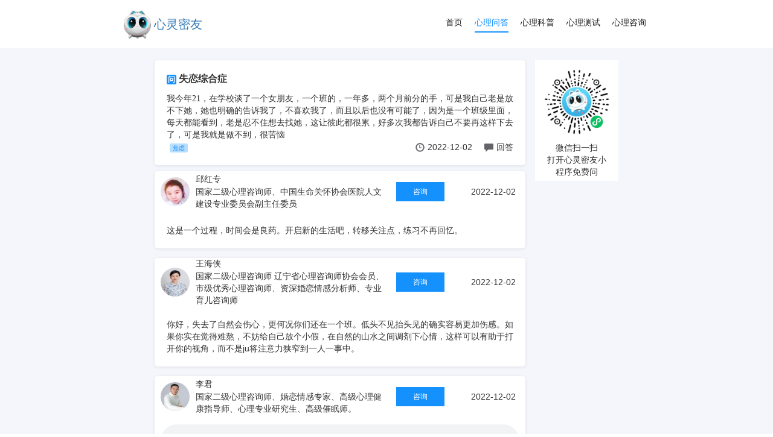

--- FILE ---
content_type: text/html; charset=utf-8
request_url: https://www.xinlingmiyou.com/qa/3393
body_size: 15524
content:
<!DOCTYPE html>
<html>

<head>
    <meta charset="utf-8"/>
    <meta name="viewport" content="width=device-width,initial-scale=1.0">
    <script src="/static/js/jquery-3.3.1.js"></script>
    <script src="/static/js/api.js"></script>
    <script src="/static/js/common.js"></script>
    <script src="/static/js/bootstrap.min.js"></script>
    <link href="/static/css/bootstrap.min.css" rel="stylesheet">
    <link href="/static/css/theme.css" rel="stylesheet">
    <link href="/static/css/banner.css" rel="stylesheet">
    <link href="/static/css/header.css" rel="stylesheet">
    <link href="/static/css/content.css" rel="stylesheet">
    <link href="/static/css/question.css" rel="stylesheet">
    <link href="/static/css/questionInfo.css" rel="stylesheet">
    <link href="/static/css/footer.css" rel="stylesheet">

    <title>失恋综合症 - 心灵密友心理咨询</title>
    <meta name="keywords"    content="心理问答、免费咨询、减轻焦虑、失恋、综合症、心情、山水、小假、班级、过程、伤心、关注点、时间、良药、生活、视角、ju、注意力、女朋友、感觉、学校">
    <meta name="description" content="可是我自己老是放不下她，而且以后也没有可能了，老是忍不住想去找她，这让彼此都很累，好多次我都告诉自己不要再这样下去了，时间会是良药.开启新的生活吧，练习不再回忆. 你好，失去了自然会伤心，更何况你们还在一个班.低头不见抬头见的确实容易更加伤感.如果你实在觉得难熬，在自然的山水之间调剂下心情，而不是ju将注意力狭窄到一人一事中.可能因为你已经习惯了两个人在一起的这种感觉。">
</head>

<body>
<div class="header " id="header">
    <!-- 电脑导航 -->
    <div id="pc" class='displayX'>
        <!-- 左边 logo+标题 -->
        <div class="p-left displayX" @click="goHome">
            <img class="p-l-logo" src="/static/img/logo.png" alt="心理咨询、心理医生、婚姻咨询、情感咨询、心理测试、心理测评、倾诉、心理服务、心里咨询、心理专家、心里测试、抑郁症、焦虑症、北京心理咨询、杭州心理咨询、上海心理咨询、深圳心理咨询、广州心理咨询" />
            <span class="p-l-title"><a href="/">心灵密友</a></span>
        </div>
        <!-- 右边导航选项 -->
        <div class="p-right displayX">
            <a class="p-r-item " href="/"> 首页 </a>
            <a class="p-r-item p-r-item_active" href="/qa">心理问答 </a>
            <a class="p-r-item " href="/psychological_science"> 心理科普 </a>
            <a class="p-r-item " href="/assessment">心理测试 </a>
            <a class="p-r-item " href="/counselors"> 心理咨询 </a>
        </div>
    </div>
</div>

<!-- 移动端导航 -->
<div class="btn-group mobileNav">
    <button type="button" class="btn btn-default dropdown-toggle" data-toggle="dropdown" aria-haspopup="true" aria-expanded="false">
        <span class="glyphicon glyphicon-list"></span>
    </button>
    <ul class="dropdown-menu dropdown-menu-right">
        <li><a href="/"> 首页 </a></li>
        <li><a href="/qa">心理问答 </a></li>
        <li><a href="/psychological_science"> 心理学科普 </a></li>
        <li><a href="/assessment">心理测试 </a></li>
        <li><a href="/counselors"> 心理咨询 </a></li>
    </ul>
</div>

<div class="page bg_lightBaseColor">
    <div class="page-bg"></div>
    <div class="page-main">
        <div class="page-body displayX">
            <div class="p-m-left">
                <div class="question-detail">
                    <div class="nav-content-item" style="margin-bottom:16px;">
                        <div class="displayX imgBorderRadius" style="width: 100%; padding:20px;">
                            <div class="displayY qst-info">
										<span class="boldH3 boldColor">
											<span class="bg_BaseColor whiteColor qst-ask">问</span>
											失恋综合症										</span>
                                <div class="displayX regularH3 boldColor normalTop">
                                    我今年21，在学校谈了一个女朋友，一个班的，一年多，两个月前分的手，可是我自己老是放不下她，她也明确的告诉我了，不喜欢我了，而且以后也没有可能了，因为是一个班级里面，每天都能看到，老是忍不住想去找她，这让彼此都很累，好多次我都告诉自己不要再这样下去了，可是我就是做不到，很苦恼                                </div>
                                <div class="qst-bottom displayX textCenter">
                                    <span>
																					<a href="/tag/330" class="baseTag" target="_blank">焦虑</a>
																			</span>
                                    <div class="displayX">
                                        <div class="textCenter">
                                            <i class="glyphicon glyphicon-time" style="color: rgb(99, 99, 104); font-size: 15px;">
                                                <!---->
                                            </i>
                                            <span>
														2022-12-02													</span>
                                        </div>
                                        <div class="qst-bottom-item textCenter">
                                            <i class="glyphicon glyphicon-comment" style="color: rgb(99, 99, 104); font-size: 15px;">
                                                <!---->
                                            </i>
                                            <span>回答</span>
                                        </div>
                                    </div>
                                </div>
                            </div>
                        </div>
                        <div class="question-detail-list">
                                                        <div class="nav-content-item" style="margin-bottom:16px;">
                                <div class="displayY content imgBorderRadius">
                                    <div class="displayX textCenter">
                                        <div class="cover">
                                            <img src="https://resource.soulbuddy.cn/public/uploads/real/180119094718_5a614e267a682.png" width="100%" height="100%"/>
                                        </div>
                                        <div class="displayY user-info">
													<span class="boldColor regularH3">
														邱红专													</span>
                                            <span>国家二级心理咨询师、中国生命关怀协会医院人文建设专业委员会副主任委员</span>
                                        </div>
                                        <div class="displayX user-consult">
                                            <a href="/counselors/15766">
                                                咨询
                                            </a>
                                        </div>
                                        <div class="displayX textCenter user-time">
                                            <span>2022-12-02</span>
                                        </div>
                                    </div>
                                                                        <div style="padding: 20px 20px;">这是一个过程，时间会是良药。开启新的生活吧，转移关注点，练习不再回忆。</div>
                                                                    </div>
                            </div>
                                                        <div class="nav-content-item" style="margin-bottom:16px;">
                                <div class="displayY content imgBorderRadius">
                                    <div class="displayX textCenter">
                                        <div class="cover">
                                            <img src="https://resource.soulbuddy.cn/public/uploads/real/186859c1e3cfbf6c5671a066dfe218cf.png" width="100%" height="100%"/>
                                        </div>
                                        <div class="displayY user-info">
													<span class="boldColor regularH3">
														王海侠													</span>
                                            <span>国家二级心理咨询师 辽宁省心理咨询师协会会员、市级优秀心理咨询师、资深婚恋情感分析师、专业育儿咨询师</span>
                                        </div>
                                        <div class="displayX user-consult">
                                            <a href="/counselors/2828">
                                                咨询
                                            </a>
                                        </div>
                                        <div class="displayX textCenter user-time">
                                            <span>2022-12-02</span>
                                        </div>
                                    </div>
                                                                        <div style="padding: 20px 20px;">你好，失去了自然会伤心，更何况你们还在一个班。低头不见抬头见的确实容易更加伤感。如果你实在觉得难熬，不妨给自己放个小假，在自然的山水之间调剂下心情，这样可以有助于打开你的视角，而不是ju将注意力狭窄到一人一事中。</div>
                                                                    </div>
                            </div>
                                                        <div class="nav-content-item" style="margin-bottom:16px;">
                                <div class="displayY content imgBorderRadius">
                                    <div class="displayX textCenter">
                                        <div class="cover">
                                            <img src="https://resource.soulbuddy.cn/public/uploads/real/bc8e79f61df7488025ff349cdfd1e38b.png" width="100%" height="100%"/>
                                        </div>
                                        <div class="displayY user-info">
													<span class="boldColor regularH3">
														李君													</span>
                                            <span>国家二级心理咨询师、婚恋情感专家、高级心理健康指导师、心理专业研究生、高级催眠师。</span>
                                        </div>
                                        <div class="displayX user-consult">
                                            <a href="/counselors/6289">
                                                咨询
                                            </a>
                                        </div>
                                        <div class="displayX textCenter user-time">
                                            <span>2022-12-02</span>
                                        </div>
                                    </div>
                                                                        <div class="anser-audio">
                                        <audio id="btn-audio" controls="controls">
                                            <source src="https://resource.soulbuddy.cn/public/uploads/audio/3393_6289.wav">
                                        </audio>
                                    </div>
                                    <div style="padding: 20px 20px;"><font style="font-weight: bold;color: #0a0a0a">音频文字稿：</font>可能因为你已经习惯了两个人在一起的这种感觉，总觉得好像失去了以后不适应是吧？有的时候失恋的时候肯定要经历一些痛，我们如果说不想去经历这个痛的话，其实会让这个痛更加持续，更加痛苦，对吧？所以一定要记住，长痛不如短痛。经历这个痛，将来才会找到更好的属于你的幸福。</div>
                                                                    </div>
                            </div>
                                                    </div>
                    </div>
                </div>

            </div>
            <div class="p-m-right">
                <div class="p-m-r-item displayY">
                    <img class="" src="/static/img/footer/miniprogram.png" alt=""/>
                    <span class="normalTop boldColor regularH3"><div>微信扫一扫</div>
                        <div>打开心灵密友小程序免费问</div></span>
                </div>

            </div>
        </div>
    </div>
    <script>
        $(document).scroll(() => {
            const _scrollTop = $(document).scrollTop();
            if (_scrollTop >= 100) {
                $('#header').css({
                    'background': '#ffffff'
                })
            } else {
                $('#header').css({
                    'background': 'none'
                })
            }
        })
    </script>
    <div class="footer bg_BaseColor" style="width: 1000px;margin: 0 auto;">
    <div class="footer-content">
        <div class="f-c-info whiteColor" style="float: left">
            <ul>
                <li class="boldH3" style="list-style: none;margin-left: -17px">联系我们</li>
                <li><span class="regularH3">邮箱：congwei@guiguikeji.com</span></li>
                <li class="regularH3">电话：180 5874 9187</li>
            </ul>
        </div>
        <div class="f-c-info whiteColor" style="float: left">
            <ul>
                <li class="boldH3" style="width: 80px;list-style: none;margin-left: -17px">产品与服务</li>
                <li><span class="regularH3"><a href="/qa"  style="color: #fff">心理问答</a></span></li>
                <li><span class="regularH3"><a href="/psychological_science"  style="color: #fff">心理科普</a></span></li>
                <li><span class="regularH3"><a href="/assessment"  style="color: #fff">心理测试</a></span></li>
                <li><span class="regularH3"><a href="/counselors" style="color: #fff">心理咨询</a></span></li>
            </ul>
        </div>
        <div class="f-c-contact" style="float: left">
            <div class="f-c-c-item">
                <img src="/static/img/footer/miniprogram.png" alt="心灵密友小程序" class="f-c-c-item-img">
                <span class="boldColor regularH3"><div>微信扫一扫</div>
                    <div>打开心灵密友小程序免费问</div></span>
            </div>
        </div>
    </div>
    <ul class="footer-record">
        <span class="footer-record-item boldColor">版权所有©杭州硅规科技有限公司 • All Rights Reserved </span>
        <a href="https://beian.miit.gov.cn/#/Integrated/index" class="footer-record-item" style="color: #333">浙ICP备14006076号-7</a>
        <!--<a><span>隐私政策</span></a>-->
    </ul>
</div>
<script>
    var _hmt = _hmt || [];
    (function() {
        var hm = document.createElement("script");
        hm.src = "https://hm.baidu.com/hm.js?7a5f6516c534c57a0ec4698d571fcbc8";
        var s = document.getElementsByTagName("script")[0];
        s.parentNode.insertBefore(hm, s);
    })();
</script>


</body>

</html>



--- FILE ---
content_type: application/javascript
request_url: https://www.xinlingmiyou.com/static/js/common.js
body_size: 15735
content:
function formateTime(date) {

    console.log("转时间", date)
    var YY = date.getFullYear() + '-';
    var MM = (date.getMonth() + 1 < 10 ? '0' + (date.getMonth() + 1) : date.getMonth() + 1) + '-';
    var DD = (date.getDate() < 10 ? '0' + (date.getDate()) : date.getDate());
    var hh = (date.getHours() < 10 ? '0' + date.getHours() : date.getHours()) + ':';
    var mm = (date.getMinutes() < 10 ? '0' + date.getMinutes() : date.getMinutes()) + ':';
    var ss = (date.getSeconds() < 10 ? '0' + date.getSeconds() : date.getSeconds());
    return YY + MM + DD;
}

function formate(d) {
    let date = new Date(d * 1000)
    return formateTime(date)
}

//获取url参数
function getQueryVariable(variable) {
    console.log(variable)
    var query = window.location.search.substring(1);
    var vars = query.split("&");
    for (var i = 0; i < vars.length; i++) {
        var pair = vars[i].split("=");
        if (pair[0] == variable) {
            return pair[1];
        }
    }
    return (false);
}

// TODO 怎么样延迟加载？
function createTag(id, tags) {
    let tagArr = tags.split(',')
    console.log(tagArr)
    // setTimeout(function(){
    if (tagArr.length > 0) {
        console.log('aaa')
        for (var i = 0; i < 4; i++) {
            let tag = tagArr[i]
            $(`tags-${id}`).append(
                `<span class="baseTag">
					${tag}
				</span>`
            )
        }
    }
    // }, 1000)

}

//问题列表页
function listQAItem(item) {
    $('.question-list').append(`<div class="nav-content-item" style="margin-bottom:16px;">
			<div class="qst displayX imgBorderRadius">
				<div class="displayY qst-info">
					<a class="boldH3 boldColor" href="./questionsAnswersDetail.html
					?id=${item.uestion_id || item.questionId}">
						<span class="bg_BaseColor whiteColor qst-ask">问</span>
						${item.questionTitle || item.title}
					</a>
					<div class="qst-desc displayX regularH3 boldColor normalTop">
						${item.questionDes || item.content}
					</div>
					<div class="qst-bottom displayX textCenter">
						<span class="baseTag">#${item.questionCat}</span>
						<div class="displayX">
							<div class="textCenter">
								<i class="glyphicon glyphicon-time"
									style="color: rgb(99, 99, 104); font-size: 15px;"></i>
								<span  class="regularColor regularH4">
								${item.reply_time || item.questionTimer || formate(item.update_time)}
								</span>
							</div>
							<div class="qst-bottom-item textCenter">
								<i class="glyphicon glyphicon-comment"
									style="color: rgb(99, 99, 104); font-size: 15px;">
									<!---->
								</i>
								<span class="regularColor regularH4">${item.answerTotal || '3'}回答</span>
							</div>
						</div>
					</div>
				</div>
			</div>`)
}

//问题详情页
function QADetail(item) {
    $('.question-detail').append(`<div class="nav-content-item" style="margin-bottom:16px;">
						<div class="qst displayX imgBorderRadius">
							<div class="displayY qst-info">
								<span class="boldH3 boldColor">
									<span class="bg_BaseColor whiteColor qst-ask">问</span>
									${item.questionTitle || item.title}
								</span>
								<div class="qst-desc displayX regularH3 boldColor normalTop">
									${item.questionDes || item.content}
								</div>
								<div class="qst-bottom displayX textCenter">
									<span class="baseTag">#${item.questionCat}</span>
									<div class="displayX">
										<div class="textCenter">
											<i class="glyphicon glyphicon-time"
												style="color: rgb(99, 99, 104); font-size: 15px;">
											</i>
											<span  class="regularColor regularH4">
											${item.reply_time || item.questionTimer || formate(item.update_time)}
											</span>
										</div>
										<div class="qst-bottom-item textCenter">
											<i class="glyphicon glyphicon-comment"
												style="color: rgb(99, 99, 104); font-size: 15px;">
											</i>
											<span class="regularColor regularH4">${item.answerTotal || '3'}回答</span>
										</div>
									</div>
								</div>
							</div>
						</div><div class="question-detail-list"></div>`)
}

//问题详情页- 答疑列表
function QADetailList(item) {
    $('.question-detail-list').append(`<div class="nav-content-item" style="margin-bottom:16px;">
						<div class="displayY content imgBorderRadius">
							<div class="displayX textCenter">
								<div class="cover">
									<img src="${item.userLogo}" width="100%" height="100%"/>
								</div>
								<div class="displayY user-info">
									<span class="boldColor regularH3">
										${item.userName}
									</span>
									<span class="regularColor regularH4 user-title">${item.userTitle}</span>
								</div>
								<div class="displayX user-consult">
									<a href="./userDetail.html?id=${item.userId}">
									咨询
									</a>
								</div>
								<div class="displayX textCenter user-time">
									#
									<span class="regularColor regularH4">${item.answerTimer}</span>
								</div>
							</div>

							<div class="answer-text-audio${item.userId}"></div>
						</div></div>`)
}

//科普列表页
function popularizationList(item) {
    $('.popularization-list').append(`<div class="nav-content-item" style="margin-bottom:16px;">
						<div class="article displayX imgBorderRadius">
							<div class="displayY article-info">
								<a class="boldH3 boldColor" href="./popularizationDetail.html?id=${item.art_id}">${item.title}</a>
								<span class="regularH3 boldColor normalTop">${item.user_name}</span>
								<div class="article-bottom displayX textCenter">
									<span v-if="item.tags.length > 0" class="baseTag normalRight">${item.tags.split(',')[0]}</span>
									<div class="article-bottom-item textCenter">
									        <i class="glyphicon glyphicon-time"
												style="color: rgb(99, 99, 104); font-size: 15px;">
											</i>
										<span class="regularColor regularH4">${formate(item.create_time)}</span>
									</div>
									<div class="article-bottom-item textCenter">
										<i class="glyphicon glyphicon-eye-open" style="color: rgb(99, 99, 104); font-size: 15px;"></i>
										<span class="regularColor regularH4">${item.browse_num}阅读</span>
									</div>
								</div>
							</div>
							<div class="article-img">
								<img src="${item.img_path}" width="100%" height="100%"/>
							</div>
						</div>
						</div>`)
}

//科普详情
function popularizationDetail(item) {
    $('.popularization-detail').append(`<div class="displayY article">
		<span class="boldColor boldH2">${item.title}</span>
		<div class="displayX">
			<div class="article-info-time textCenter">
				<i class="glyphicon glyphicon-time"style="color: rgb(99, 99, 104); font-size: 15px;"></i>
				<span class="regularColor regularH4">${item.update_time || formate(item.create_time)}</span>
			</div>
			<div class="article-info-time textCenter">
				<i class="glyphicon glyphicon-eye-open" style="color: rgb(99, 99, 104); font-size: 15px;"></i>
				<span class="regularColor regularH4">${item.browse_num}阅读</span>
			</div>
		</div>

		<div class="displayY content">
			<img src="${item.img_path}" width="100%" height="100%"  />
			<div class="content-html" v-html="item.content">
				${item.content}
			</div>
		</div>
	</div>`)
}

//测试列表页
function testList(item) {
    $('.test-list').append(`<div class="list-content-item displayX" style="width:50%; padding-right: 10px;">
						<div class="test displayX imgBorderRadius">
							<div class="test-img">
								<img src="${item.pic}"  style="position: absolute;" width="100%" height="100%"/>
								<div class="dolor maskStyle">
									<span class="whiteColor normalLeft">
										￥${item.money}
									</span>
								</div>
							</div>

							<div class="displayY test-info">
								<a class="boldH3 boldColor normalTop">${item.title}</a>
								<span class="regularH3 boldColor" style="margin-top: 5px;"></span>
								<div class="test-bottom displayX textCenter">
									<div class="test-bottom-item textCenter">
										<i class="glyphicon glyphicon-eye-open" style="color: rgb(99, 99, 104); font-size: 15px;"></i>
										<span class="regularColor regularH4">${item.num}阅读</span>
									</div>
								</div>
								<a class="btn-cosult normalTop  bg_BaseColor" href="./testDetail.html?id=${item.id}" style="color:#ffffff;border:none;height:44px;font-size:16px;text-align:center;line-height:44px;cursor:pointer;">
									测一测
								</a>
							</div>

						</div>
						</div>`)
}

//测试详情
function testDetail(item) {
    $('.test-detail').append(`<div class="displayY" style="padding:20px;background:#ffffff;">
		<span class="boldColor boldH2">${item.title}</span>
		<div class="displayX">
			<div class="article-info-time textCenter">
				<i class="glyphicon glyphicon-time"style="color: rgb(99, 99, 104); font-size: 15px;"></i>
				<span class="regularColor regularH4">${item.timeStr || formate(item.time)}</span>
			</div>
			<div class="article-info-time textCenter">
				<i class="glyphicon glyphicon-eye-open" style="color: rgb(99, 99, 104); font-size: 15px;"></i>
				<span class="regularColor regularH4">${item.num}阅读</span>
			</div>
			<div v-show="item.tag" class="article-info-time textCenter">
				<span class="baseTag">${item.tag}</span>
			</div>
		</div>

		<div class="displayY content">
			<img src="${item.pic}" width="100%" height="100%" />
			<div class="content-html">
				${item.intr}
			</div>
		</div>

		<a class="defaultMargin" href="#"
		style="color:#ffffff;height:44px;background:#1989fa;border:1px solid #1989fa;text-align:center;line-height:44px;font-size:16px;cursor:pointer;">开始测试</a>
	</div>`)
}

//咨询列表
function consultList(item) {
    $('.consult-list').append(`<div class="list-content-item displayX" style="width:50%; padding-right: 10px;margin-bottom:10px;">
	<div class="daka displayY imgBorderRadius">
		<div class="daka-img">
			<img src="${item.real_logo_base}" width="100%" height="100%"/>
		</div>

		<div class="displayY daka-info">
			<div class="displayX dolor">
				<span class="boldH3 boldColor">${item.user_name}</span>
				<span class="regularH3 redColor">￥${item.mediate_fee}/15分钟</span>
			</div>

			<span class="regularH3 boldColor daka-desc" style="margin-top: 5px;">${item.user_title}</span>
			<div class="displayX tags" id="consult-tags${item.user_id}"></div>
			<a class="btn-cosult normalTop  bg_BaseColor" href="./userDetail.html?id=${item.user_id}" style="color:#ffffff;border:none;height:44px;font-size:16px;text-align:center;line-height:44px;cursor:pointer;">
				立即咨询
			</a>
		</div>

	</div>

	<div/>`)
    const _skill = item.skill.split(',');
    for (let i = 0; i < _skill.length && i <= 4; i++) {
        $(`#consult-tags${item.user_id}`).append(`<span class="baseTag">${_skill[i]}</span>`)
    }
}


function createQAItem(item) {
    $('.nav-question').append(`<div class="nav-content-item">
						<div class="qst displayX imgBorderRadius">
							<div class="displayY qst-info">
								<a class="boldH3 boldColor" href="./questionsAnswersDetail.html?id=${item.questionId}">
									<span class="bg_BaseColor whiteColor qst-ask">问</span>
									${item.questionTitle || item.title}
								</a>
								<div class="qst-desc displayX regularH3 boldColor normalTop">
									${item.questionDes || item.content}
								</div>
								<div class="qst-bottom displayX textCenter">
									<span class="baseTag">#${item.questionCat}</span>
									<div class="displayX">
										<div class="textCenter">

											<i class="glyphicon glyphicon-time"
												style="color: rgb(99, 99, 104); font-size: 15px;">
											</i>
											<span  class="regularColor regularH4">
											${item.reply_time || item.questionTimer || formate(item.update_time)}
											</span>
										</div>
										<div class="qst-bottom-item textCenter">

											<i class="glyphicon glyphicon-comment"
												style="color: rgb(99, 99, 104); font-size: 15px;">
												<!---->
											</i>
											<span class="regularColor regularH4">${item.answerTotal || '3'}回答</span>
										</div>
									</div>
								</div>
							</div>
						</div>`)
}


function createArticleItem(item) {
    $('.nav-article').append(
        `<div class="nav-content-item nav-content-item-article">
						<div class="article displayX imgBorderRadius">
							<div class="displayY article-info" @click="click">
								<a class="boldH3 boldColor" href="./popularizationDetail.html?id=${item.art_id}">${item.title}</a>
								<span class="regularH3 boldColor normalTop">${item.user_name}</span>
								<div class="article-bottom displayX textCenter">
									<span class="baseTag normalRight" style="margin-top:2px;">${item.tags.split(',')[0]}</span>
									<div class="article-bottom-item textCenter">
											<i class="glyphicon glyphicon-time"
												style="color: rgb(99, 99, 104); font-size: 15px;">
											</i>
										<span class="regularColor regularH4">${formate(item.create_time)}</span>
									</div>
									<div class="article-bottom-item textCenter">
										<i class="glyphicon glyphicon-eye-open" style="color: rgb(99, 99, 104); font-size: 15px;"></i>
										<span class="regularColor regularH4">${item.browse_num}阅读</span>
									</div>
								</div>
							</div>
							<div class="article-img">
								<img src="${item.img_path}" mode="widthFix" style="width:100%; height:100%"/>
							</div>
						</div>
		</div>`)
}

function createTestItem(item) {
    $('.nav-test').append(
        `<div class="nav-content-item nav-content-item-test">
	<div class="test displayX imgBorderRadius">
		<div class="test-img">
			<img src="${item.pic}" mode="aspectFit" style="position: absolute; width:100%; height:100%;" />
			<div class="dolor maskStyle">
				<span class="whiteColor normalLeft">
					￥${item.money}
				</span>
			</div>
		</div>

		<div class="displayY test-info">
			<span class="boldH3 boldColor normalTop">${item.title}</span>
			<span class="regularH3 boldColor" style="margin-top: 5px;"></span>
			<div class="test-bottom displayX textCenter">
				<div class="test-bottom-item textCenter">
					<i class="glyphicon glyphicon-eye-open" style="color: rgb(99, 99, 104); font-size: 15px;"></i>
					<span class="regularColor regularH4">${item.num}阅读</span>
				</div>
			</div>
            <a class="btn-cosult normalTop  bg_BaseColor" href="./testDetail.html?id=${item.id}" style="color:#ffffff;border:none;height:44px;font-size:16px;text-align:center;line-height:44px;cursor:pointer;">
				测一测
			</a>
		</div>
	</div>
	</div>
	`
    )
}

function createDakaItem(item) {
    $('.nav-daka').append(
        `<div class="nav-content-item nav-content-item-daka">
	<div class="daka displayY imgBorderRadius" @click="click">
		<div class="daka-img">
			<img src="${item.real_logo_base}" mode="aspectFit" style="width:100%; height:100%" />
		</div>

		<div class="displayY daka-info">
			<div class="displayX data-dolor">
				<span class="boldH3 boldColor">${item.user_name}</span>
				<span class="regularH3 redColor">￥${item.mediate_fee}/15分钟</span>
			</div>

			<span class="regularH3 boldColor daka-desc" style="margin-top: 5px;">${item.user_title}</span>
			<div class="displayX tags tags-${item.user_id}">

			</div>
			<a class="btn-cosult normalTop  bg_BaseColor" href="./userDetail.html?id=${item.user_id}" style="color:#ffffff;border:none;height:44px;font-size:16px;text-align:center;line-height:44px;cursor:pointer;">
				立即咨询
			</a>
		</div>

	</div>
	</div>
	`
    )
    createTag(item.user_id, item.skill)
}
